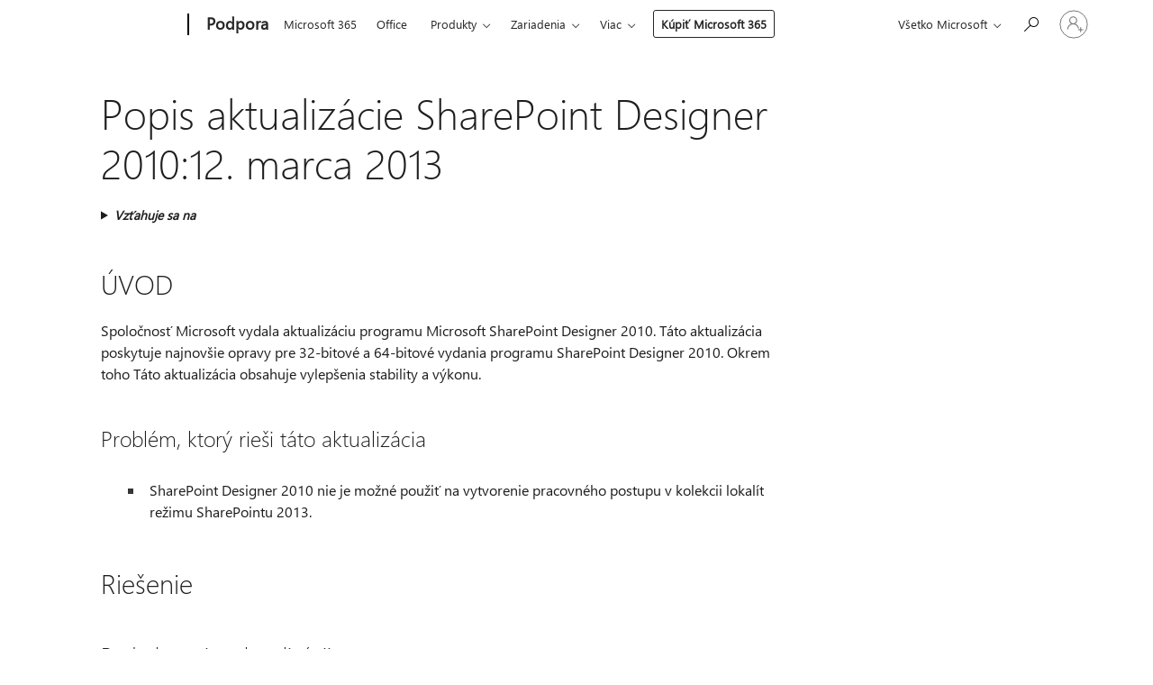

--- FILE ---
content_type: text/html; charset=utf-8
request_url: https://login.microsoftonline.com/common/oauth2/v2.0/authorize?client_id=ee272b19-4411-433f-8f28-5c13cb6fd407&redirect_uri=https%3A%2F%2Fsupport.microsoft.com%2Fsignin-oidc&response_type=code%20id_token&scope=openid%20profile%20offline_access&response_mode=form_post&nonce=639045763501242519.NmI2MTRhYzAtNzZlZC00MDYyLWE4OGMtNmY3YzAxZDEwMDVjMDk3ODFiMjktNmZjZS00ZWJlLWI0MzktNzNiNTVkMzU3MDli&prompt=none&nopa=2&state=CfDJ8MF9taR5d3RHoynoKQkxN0CfoIplbSfa3zt6xVkG47kXx6AKbSHiIPL8jEEzkhonDvhtHqfufhOb9WF-Wh5UziVEkJFtpzAURh3rLvi_XE7uQBUaVGASQQ01Tc2-DNqv_ADNrVgdFjR5D4HBAdSf4Mpg-phU3pbLx3f0Rw6eXRb8qGHigYS6eAQdwc9ExOlvi_GvRvCCfsuLm3oOP8ESYpFUc36rTtG4fuMo5QGCXvMsgq-hW7aQZtrTcG8lv-Z4jyJ_Vh9cHdRF_zZsuGHepr5r24_QTLkuD1KTzGdDgVn4-VL4N9Nl6sb9blfpOsbK8dtrLVHtuV9GQFR6nYCPX3v1jNHhrQqcHrmDYw7DVuCO&x-client-SKU=ID_NET6_0&x-client-ver=8.12.1.0&sso_reload=true
body_size: 9997
content:


<!-- Copyright (C) Microsoft Corporation. All rights reserved. -->
<!DOCTYPE html>
<html>
<head>
    <title>Redirecting</title>
    <meta http-equiv="Content-Type" content="text/html; charset=UTF-8">
    <meta http-equiv="X-UA-Compatible" content="IE=edge">
    <meta name="viewport" content="width=device-width, initial-scale=1.0, maximum-scale=2.0, user-scalable=yes">
    <meta http-equiv="Pragma" content="no-cache">
    <meta http-equiv="Expires" content="-1">
    <meta name="PageID" content="FetchSessions" />
    <meta name="SiteID" content="" />
    <meta name="ReqLC" content="1033" />
    <meta name="LocLC" content="en-US" />

    
<meta name="robots" content="none" />

<script type="text/javascript" nonce='cpPl9xPWmukZeusUDwrhcw'>//<![CDATA[
$Config={"urlGetCredentialType":"https://login.microsoftonline.com/common/GetCredentialType?mkt=en-US","urlGoToAADError":"https://login.live.com/oauth20_authorize.srf?client_id=ee272b19-4411-433f-8f28-5c13cb6fd407\u0026scope=openid+profile+offline_access\u0026redirect_uri=https%3a%2f%2fsupport.microsoft.com%2fsignin-oidc\u0026response_type=code+id_token\u0026state=[base64]\u0026response_mode=form_post\u0026nonce=639045763501242519.NmI2MTRhYzAtNzZlZC00MDYyLWE4OGMtNmY3YzAxZDEwMDVjMDk3ODFiMjktNmZjZS00ZWJlLWI0MzktNzNiNTVkMzU3MDli\u0026prompt=none\u0026x-client-SKU=ID_NET6_0\u0026x-client-Ver=8.12.1.0\u0026uaid=f3974c69ca984c6498727742b3216699\u0026msproxy=1\u0026issuer=mso\u0026tenant=common\u0026ui_locales=en-US\u0026epctrc=PJHTs0uySA9G1PsPfrtzxVCuTkjGOwAme3MIVhUC34M%3d8%3a1%3aCANARY%3a9sC9%2ftCpiB2I6htJ8MpmYIGXenMisP1qHxZxHBDtwUo%3d\u0026epct=[base64]\u0026jshs=0\u0026nopa=2","urlAppError":"https://support.microsoft.com/signin-oidc","oAppRedirectErrorPostParams":{"error":"interaction_required","error_description":"Session information is not sufficient for single-sign-on.","state":"[base64]"},"iMaxStackForKnockoutAsyncComponents":10000,"fShowButtons":true,"urlCdn":"https://aadcdn.msftauth.net/shared/1.0/","urlDefaultFavicon":"https://aadcdn.msftauth.net/shared/1.0/content/images/favicon_a_eupayfgghqiai7k9sol6lg2.ico","urlPost":"/common/login","iPawnIcon":0,"sPOST_Username":"","fEnableNumberMatching":true,"sFT":"[base64]","sFTName":"flowToken","sCtx":"[base64]","fEnableOneDSClientTelemetry":true,"dynamicTenantBranding":null,"staticTenantBranding":null,"oAppCobranding":{},"iBackgroundImage":4,"arrSessions":[],"urlMsaStaticMeControl":"https://login.live.com/Me.htm?v=3","fApplicationInsightsEnabled":false,"iApplicationInsightsEnabledPercentage":0,"urlSetDebugMode":"https://login.microsoftonline.com/common/debugmode","fEnableCssAnimation":true,"fDisableAnimationIfAnimationEndUnsupported":true,"fSsoFeasible":true,"fAllowGrayOutLightBox":true,"fProvideV2SsoImprovements":true,"fUseMsaSessionState":true,"fIsRemoteNGCSupported":true,"urlLogin":"https://login.microsoftonline.com/common/reprocess?ctx=[base64]","urlDssoStatus":"https://login.microsoftonline.com/common/instrumentation/dssostatus","iSessionPullType":3,"fUseSameSite":true,"iAllowedIdentities":2,"isGlobalTenant":true,"uiflavor":1001,"fShouldPlatformKeyBeSuppressed":true,"fLoadStringCustomizationPromises":true,"fUseAlternateTextForSwitchToCredPickerLink":true,"fOfflineAccountVisible":false,"fEnableUserStateFix":true,"fShowAccessPassPeek":true,"fUpdateSessionPollingLogic":true,"fEnableShowPickerCredObservable":true,"fFetchSessionsSkipDsso":true,"fIsCiamUserFlowUxNewLogicEnabled":true,"fUseNonMicrosoftDefaultBrandingForCiam":true,"sCompanyDisplayName":"Microsoft Services","fRemoveCustomCss":true,"fFixUICrashForApiRequestHandler":true,"fShowUpdatedKoreanPrivacyFooter":true,"fUsePostCssHotfix":true,"fFixUserFlowBranding":true,"fEnablePasskeyNullFix":true,"fEnableRefreshCookiesFix":true,"fEnableWebNativeBridgeInterstitialUx":true,"fEnableWindowParentingFix":true,"fEnableNativeBridgeErrors":true,"urlAcmaServerPath":"https://login.microsoftonline.com","sTenantId":"common","sMkt":"en-US","fIsDesktop":true,"fUpdateConfigInit":true,"fLogDisallowedCssProperties":true,"fDisallowExternalFonts":true,"scid":1013,"hpgact":1800,"hpgid":7,"apiCanary":"[base64]","canary":"PJHTs0uySA9G1PsPfrtzxVCuTkjGOwAme3MIVhUC34M=8:1:CANARY:9sC9/tCpiB2I6htJ8MpmYIGXenMisP1qHxZxHBDtwUo=","sCanaryTokenName":"canary","fSkipRenderingNewCanaryToken":false,"fEnableNewCsrfProtection":true,"correlationId":"f3974c69-ca98-4c64-9872-7742b3216699","sessionId":"23aa3294-fc91-436f-8bfe-030fa1d35a00","sRingId":"R6","locale":{"mkt":"en-US","lcid":1033},"slMaxRetry":2,"slReportFailure":true,"strings":{"desktopsso":{"authenticatingmessage":"Trying to sign you in"}},"enums":{"ClientMetricsModes":{"None":0,"SubmitOnPost":1,"SubmitOnRedirect":2,"InstrumentPlt":4}},"urls":{"instr":{"pageload":"https://login.microsoftonline.com/common/instrumentation/reportpageload","dssostatus":"https://login.microsoftonline.com/common/instrumentation/dssostatus"}},"browser":{"ltr":1,"Chrome":1,"_Mac":1,"_M131":1,"_D0":1,"Full":1,"RE_WebKit":1,"b":{"name":"Chrome","major":131,"minor":0},"os":{"name":"OSX","version":"10.15.7"},"V":"131.0"},"watson":{"url":"/common/handlers/watson","bundle":"https://aadcdn.msftauth.net/ests/2.1/content/cdnbundles/watson.min_q5ptmu8aniymd4ftuqdkda2.js","sbundle":"https://aadcdn.msftauth.net/ests/2.1/content/cdnbundles/watsonsupportwithjquery.3.5.min_dc940oomzau4rsu8qesnvg2.js","fbundle":"https://aadcdn.msftauth.net/ests/2.1/content/cdnbundles/frameworksupport.min_oadrnc13magb009k4d20lg2.js","resetErrorPeriod":5,"maxCorsErrors":-1,"maxInjectErrors":5,"maxErrors":10,"maxTotalErrors":3,"expSrcs":["https://login.microsoftonline.com","https://aadcdn.msauth.net/","https://aadcdn.msftauth.net/",".login.microsoftonline.com"],"envErrorRedirect":true,"envErrorUrl":"/common/handlers/enverror"},"loader":{"cdnRoots":["https://aadcdn.msauth.net/","https://aadcdn.msftauth.net/"],"logByThrowing":true},"serverDetails":{"slc":"ProdSlices","dc":"EUS","ri":"MN1XXXX","ver":{"v":[2,1,23173,3]},"rt":"2026-01-21T07:12:31","et":53},"clientEvents":{"enabled":true,"telemetryEnabled":true,"useOneDSEventApi":true,"flush":60000,"autoPost":true,"autoPostDelay":1000,"minEvents":1,"maxEvents":1,"pltDelay":500,"appInsightsConfig":{"instrumentationKey":"69adc3c768bd4dc08c19416121249fcc-66f1668a-797b-4249-95e3-6c6651768c28-7293","webAnalyticsConfiguration":{"autoCapture":{"jsError":true}}},"defaultEventName":"IDUX_ESTSClientTelemetryEvent_WebWatson","serviceID":3,"endpointUrl":""},"fApplyAsciiRegexOnInput":true,"country":"US","fBreakBrandingSigninString":true,"bsso":{"states":{"START":"start","INPROGRESS":"in-progress","END":"end","END_SSO":"end-sso","END_USERS":"end-users"},"nonce":"AwABEgEAAAADAOz_BQD0__5icmfFHxEgS2tSTrnrbsVdeWtKLITC07EOKRJtymsGyULLtxw9Dr2cvoLC4yDNiaKubbb58iKt4kw6WqAF9A8gAA","overallTimeoutMs":4000,"telemetry":{"type":"ChromeSsoTelemetry","nonce":"AwABDwEAAAADAOz_BQD0_3uMhqjUVuN7viueHhzEToadZ9Kth5My10U0i349ZwcLwW8935hD2NFkN8nJXf6-IU9EcxHl6rC9-_sdnyY9r8NQT8Rex_Jt4vgyPHz94SG7IAA","reportStates":[]},"redirectEndStates":["end"],"cookieNames":{"aadSso":"AADSSO","winSso":"ESTSSSO","ssoTiles":"ESTSSSOTILES","ssoPulled":"SSOCOOKIEPULLED","userList":"ESTSUSERLIST"},"type":"chrome","reason":"Pull suppressed because it was already attempted and the current URL was reloaded."},"urlNoCookies":"https://login.microsoftonline.com/cookiesdisabled","fTrimChromeBssoUrl":true,"inlineMode":5,"fShowCopyDebugDetailsLink":true,"fTenantBrandingCdnAddEventHandlers":true,"fAddTryCatchForIFrameRedirects":true};
//]]></script> 
<script type="text/javascript" nonce='cpPl9xPWmukZeusUDwrhcw'>//<![CDATA[
!function(){var e=window,r=e.$Debug=e.$Debug||{},t=e.$Config||{};if(!r.appendLog){var n=[],o=0;r.appendLog=function(e){var r=t.maxDebugLog||25,i=(new Date).toUTCString()+":"+e;n.push(o+":"+i),n.length>r&&n.shift(),o++},r.getLogs=function(){return n}}}(),function(){function e(e,r){function t(i){var a=e[i];if(i<n-1){return void(o.r[a]?t(i+1):o.when(a,function(){t(i+1)}))}r(a)}var n=e.length;t(0)}function r(e,r,i){function a(){var e=!!s.method,o=e?s.method:i[0],a=s.extraArgs||[],u=n.$WebWatson;try{
var c=t(i,!e);if(a&&a.length>0){for(var d=a.length,l=0;l<d;l++){c.push(a[l])}}o.apply(r,c)}catch(e){return void(u&&u.submitFromException&&u.submitFromException(e))}}var s=o.r&&o.r[e];return r=r||this,s&&(s.skipTimeout?a():n.setTimeout(a,0)),s}function t(e,r){return Array.prototype.slice.call(e,r?1:0)}var n=window;n.$Do||(n.$Do={"q":[],"r":[],"removeItems":[],"lock":0,"o":[]});var o=n.$Do;o.when=function(t,n){function i(e){r(e,a,s)||o.q.push({"id":e,"c":a,"a":s})}var a=0,s=[],u=1;"function"==typeof n||(a=n,
u=2);for(var c=u;c<arguments.length;c++){s.push(arguments[c])}t instanceof Array?e(t,i):i(t)},o.register=function(e,t,n){if(!o.r[e]){o.o.push(e);var i={};if(t&&(i.method=t),n&&(i.skipTimeout=n),arguments&&arguments.length>3){i.extraArgs=[];for(var a=3;a<arguments.length;a++){i.extraArgs.push(arguments[a])}}o.r[e]=i,o.lock++;try{for(var s=0;s<o.q.length;s++){var u=o.q[s];u.id==e&&r(e,u.c,u.a)&&o.removeItems.push(u)}}catch(e){throw e}finally{if(0===--o.lock){for(var c=0;c<o.removeItems.length;c++){
for(var d=o.removeItems[c],l=0;l<o.q.length;l++){if(o.q[l]===d){o.q.splice(l,1);break}}}o.removeItems=[]}}}},o.unregister=function(e){o.r[e]&&delete o.r[e]}}(),function(e,r){function t(){if(!a){if(!r.body){return void setTimeout(t)}a=!0,e.$Do.register("doc.ready",0,!0)}}function n(){if(!s){if(!r.body){return void setTimeout(n)}t(),s=!0,e.$Do.register("doc.load",0,!0),i()}}function o(e){(r.addEventListener||"load"===e.type||"complete"===r.readyState)&&t()}function i(){
r.addEventListener?(r.removeEventListener("DOMContentLoaded",o,!1),e.removeEventListener("load",n,!1)):r.attachEvent&&(r.detachEvent("onreadystatechange",o),e.detachEvent("onload",n))}var a=!1,s=!1;if("complete"===r.readyState){return void setTimeout(n)}!function(){r.addEventListener?(r.addEventListener("DOMContentLoaded",o,!1),e.addEventListener("load",n,!1)):r.attachEvent&&(r.attachEvent("onreadystatechange",o),e.attachEvent("onload",n))}()}(window,document),function(){function e(){
return f.$Config||f.ServerData||{}}function r(e,r){var t=f.$Debug;t&&t.appendLog&&(r&&(e+=" '"+(r.src||r.href||"")+"'",e+=", id:"+(r.id||""),e+=", async:"+(r.async||""),e+=", defer:"+(r.defer||"")),t.appendLog(e))}function t(){var e=f.$B;if(void 0===d){if(e){d=e.IE}else{var r=f.navigator.userAgent;d=-1!==r.indexOf("MSIE ")||-1!==r.indexOf("Trident/")}}return d}function n(){var e=f.$B;if(void 0===l){if(e){l=e.RE_Edge}else{var r=f.navigator.userAgent;l=-1!==r.indexOf("Edge")}}return l}function o(e){
var r=e.indexOf("?"),t=r>-1?r:e.length,n=e.lastIndexOf(".",t);return e.substring(n,n+v.length).toLowerCase()===v}function i(){var r=e();return(r.loader||{}).slReportFailure||r.slReportFailure||!1}function a(){return(e().loader||{}).redirectToErrorPageOnLoadFailure||!1}function s(){return(e().loader||{}).logByThrowing||!1}function u(e){if(!t()&&!n()){return!1}var r=e.src||e.href||"";if(!r){return!0}if(o(r)){var i,a,s;try{i=e.sheet,a=i&&i.cssRules,s=!1}catch(e){s=!0}if(i&&!a&&s){return!0}
if(i&&a&&0===a.length){return!0}}return!1}function c(){function t(e){g.getElementsByTagName("head")[0].appendChild(e)}function n(e,r,t,n){var u=null;return u=o(e)?i(e):"script"===n.toLowerCase()?a(e):s(e,n),r&&(u.id=r),"function"==typeof u.setAttribute&&(u.setAttribute("crossorigin","anonymous"),t&&"string"==typeof t&&u.setAttribute("integrity",t)),u}function i(e){var r=g.createElement("link");return r.rel="stylesheet",r.type="text/css",r.href=e,r}function a(e){
var r=g.createElement("script"),t=g.querySelector("script[nonce]");if(r.type="text/javascript",r.src=e,r.defer=!1,r.async=!1,t){var n=t.nonce||t.getAttribute("nonce");r.setAttribute("nonce",n)}return r}function s(e,r){var t=g.createElement(r);return t.src=e,t}function d(e,r){if(e&&e.length>0&&r){for(var t=0;t<e.length;t++){if(-1!==r.indexOf(e[t])){return!0}}}return!1}function l(r){if(e().fTenantBrandingCdnAddEventHandlers){var t=d(E,r)?E:b;if(!(t&&t.length>1)){return r}for(var n=0;n<t.length;n++){
if(-1!==r.indexOf(t[n])){var o=t[n+1<t.length?n+1:0],i=r.substring(t[n].length);return"https://"!==t[n].substring(0,"https://".length)&&(o="https://"+o,i=i.substring("https://".length)),o+i}}return r}if(!(b&&b.length>1)){return r}for(var a=0;a<b.length;a++){if(0===r.indexOf(b[a])){return b[a+1<b.length?a+1:0]+r.substring(b[a].length)}}return r}function f(e,t,n,o){if(r("[$Loader]: "+(L.failMessage||"Failed"),o),w[e].retry<y){return w[e].retry++,h(e,t,n),void c._ReportFailure(w[e].retry,w[e].srcPath)}n&&n()}
function v(e,t,n,o){if(u(o)){return f(e,t,n,o)}r("[$Loader]: "+(L.successMessage||"Loaded"),o),h(e+1,t,n);var i=w[e].onSuccess;"function"==typeof i&&i(w[e].srcPath)}function h(e,o,i){if(e<w.length){var a=w[e];if(!a||!a.srcPath){return void h(e+1,o,i)}a.retry>0&&(a.srcPath=l(a.srcPath),a.origId||(a.origId=a.id),a.id=a.origId+"_Retry_"+a.retry);var s=n(a.srcPath,a.id,a.integrity,a.tagName);s.onload=function(){v(e,o,i,s)},s.onerror=function(){f(e,o,i,s)},s.onreadystatechange=function(){
"loaded"===s.readyState?setTimeout(function(){v(e,o,i,s)},500):"complete"===s.readyState&&v(e,o,i,s)},t(s),r("[$Loader]: Loading '"+(a.srcPath||"")+"', id:"+(a.id||""))}else{o&&o()}}var p=e(),y=p.slMaxRetry||2,m=p.loader||{},b=m.cdnRoots||[],E=m.tenantBrandingCdnRoots||[],L=this,w=[];L.retryOnError=!0,L.successMessage="Loaded",L.failMessage="Error",L.Add=function(e,r,t,n,o,i){e&&w.push({"srcPath":e,"id":r,"retry":n||0,"integrity":t,"tagName":o||"script","onSuccess":i})},L.AddForReload=function(e,r){
var t=e.src||e.href||"";L.Add(t,"AddForReload",e.integrity,1,e.tagName,r)},L.AddIf=function(e,r,t){e&&L.Add(r,t)},L.Load=function(e,r){h(0,e,r)}}var d,l,f=window,g=f.document,v=".css";c.On=function(e,r,t){if(!e){throw"The target element must be provided and cannot be null."}r?c.OnError(e,t):c.OnSuccess(e,t)},c.OnSuccess=function(e,t){if(!e){throw"The target element must be provided and cannot be null."}if(u(e)){return c.OnError(e,t)}var n=e.src||e.href||"",o=i(),s=a();r("[$Loader]: Loaded",e);var d=new c
;d.failMessage="Reload Failed",d.successMessage="Reload Success",d.Load(null,function(){if(o){throw"Unexpected state. ResourceLoader.Load() failed despite initial load success. ['"+n+"']"}s&&(document.location.href="/error.aspx?err=504")})},c.OnError=function(e,t){var n=e.src||e.href||"",o=i(),s=a();if(!e){throw"The target element must be provided and cannot be null."}r("[$Loader]: Failed",e);var u=new c;u.failMessage="Reload Failed",u.successMessage="Reload Success",u.AddForReload(e,t),
u.Load(null,function(){if(o){throw"Failed to load external resource ['"+n+"']"}s&&(document.location.href="/error.aspx?err=504")}),c._ReportFailure(0,n)},c._ReportFailure=function(e,r){if(s()&&!t()){throw"[Retry "+e+"] Failed to load external resource ['"+r+"'], reloading from fallback CDN endpoint"}},f.$Loader=c}(),function(){function e(){if(!E){var e=new h.$Loader;e.AddIf(!h.jQuery,y.sbundle,"WebWatson_DemandSupport"),y.sbundle=null,delete y.sbundle,e.AddIf(!h.$Api,y.fbundle,"WebWatson_DemandFramework"),
y.fbundle=null,delete y.fbundle,e.Add(y.bundle,"WebWatson_DemandLoaded"),e.Load(r,t),E=!0}}function r(){if(h.$WebWatson){if(h.$WebWatson.isProxy){return void t()}m.when("$WebWatson.full",function(){for(;b.length>0;){var e=b.shift();e&&h.$WebWatson[e.cmdName].apply(h.$WebWatson,e.args)}})}}function t(){if(!h.$WebWatson||h.$WebWatson.isProxy){if(!L&&JSON){try{var e=new XMLHttpRequest;e.open("POST",y.url),e.setRequestHeader("Accept","application/json"),
e.setRequestHeader("Content-Type","application/json; charset=UTF-8"),e.setRequestHeader("canary",p.apiCanary),e.setRequestHeader("client-request-id",p.correlationId),e.setRequestHeader("hpgid",p.hpgid||0),e.setRequestHeader("hpgact",p.hpgact||0);for(var r=-1,t=0;t<b.length;t++){if("submit"===b[t].cmdName){r=t;break}}var o=b[r]?b[r].args||[]:[],i={"sr":y.sr,"ec":"Failed to load external resource [Core Watson files]","wec":55,"idx":1,"pn":p.pgid||"","sc":p.scid||0,"hpg":p.hpgid||0,
"msg":"Failed to load external resource [Core Watson files]","url":o[1]||"","ln":0,"ad":0,"an":!1,"cs":"","sd":p.serverDetails,"ls":null,"diag":v(y)};e.send(JSON.stringify(i))}catch(e){}L=!0}y.loadErrorUrl&&window.location.assign(y.loadErrorUrl)}n()}function n(){b=[],h.$WebWatson=null}function o(r){return function(){var t=arguments;b.push({"cmdName":r,"args":t}),e()}}function i(){var e=["foundException","resetException","submit"],r=this;r.isProxy=!0;for(var t=e.length,n=0;n<t;n++){var i=e[n];i&&(r[i]=o(i))}
}function a(e,r,t,n,o,i,a){var s=h.event;return i||(i=l(o||s,a?a+2:2)),h.$Debug&&h.$Debug.appendLog&&h.$Debug.appendLog("[WebWatson]:"+(e||"")+" in "+(r||"")+" @ "+(t||"??")),$.submit(e,r,t,n,o||s,i,a)}function s(e,r){return{"signature":e,"args":r,"toString":function(){return this.signature}}}function u(e){for(var r=[],t=e.split("\n"),n=0;n<t.length;n++){r.push(s(t[n],[]))}return r}function c(e){for(var r=[],t=e.split("\n"),n=0;n<t.length;n++){var o=s(t[n],[]);t[n+1]&&(o.signature+="@"+t[n+1],n++),r.push(o)
}return r}function d(e){if(!e){return null}try{if(e.stack){return u(e.stack)}if(e.error){if(e.error.stack){return u(e.error.stack)}}else if(window.opera&&e.message){return c(e.message)}}catch(e){}return null}function l(e,r){var t=[];try{for(var n=arguments.callee;r>0;){n=n?n.caller:n,r--}for(var o=0;n&&o<w;){var i="InvalidMethod()";try{i=n.toString()}catch(e){}var a=[],u=n.args||n.arguments;if(u){for(var c=0;c<u.length;c++){a[c]=u[c]}}t.push(s(i,a)),n=n.caller,o++}}catch(e){t.push(s(e.toString(),[]))}
var l=d(e);return l&&(t.push(s("--- Error Event Stack -----------------",[])),t=t.concat(l)),t}function f(e){if(e){try{var r=/function (.{1,})\(/,t=r.exec(e.constructor.toString());return t&&t.length>1?t[1]:""}catch(e){}}return""}function g(e){if(e){try{if("string"!=typeof e&&JSON&&JSON.stringify){var r=f(e),t=JSON.stringify(e);return t&&"{}"!==t||(e.error&&(e=e.error,r=f(e)),(t=JSON.stringify(e))&&"{}"!==t||(t=e.toString())),r+":"+t}}catch(e){}}return""+(e||"")}function v(e){var r=[];try{
if(jQuery?(r.push("jQuery v:"+jQuery().jquery),jQuery.easing?r.push("jQuery.easing:"+JSON.stringify(jQuery.easing)):r.push("jQuery.easing is not defined")):r.push("jQuery is not defined"),e&&e.expectedVersion&&r.push("Expected jQuery v:"+e.expectedVersion),m){var t,n="";for(t=0;t<m.o.length;t++){n+=m.o[t]+";"}for(r.push("$Do.o["+n+"]"),n="",t=0;t<m.q.length;t++){n+=m.q[t].id+";"}r.push("$Do.q["+n+"]")}if(h.$Debug&&h.$Debug.getLogs){var o=h.$Debug.getLogs();o&&o.length>0&&(r=r.concat(o))}if(b){
for(var i=0;i<b.length;i++){var a=b[i];if(a&&"submit"===a.cmdName){try{if(JSON&&JSON.stringify){var s=JSON.stringify(a);s&&r.push(s)}}catch(e){r.push(g(e))}}}}}catch(e){r.push(g(e))}return r}var h=window,p=h.$Config||{},y=p.watson,m=h.$Do;if(!h.$WebWatson&&y){var b=[],E=!1,L=!1,w=10,$=h.$WebWatson=new i;$.CB={},$._orgErrorHandler=h.onerror,h.onerror=a,$.errorHooked=!0,m.when("jQuery.version",function(e){y.expectedVersion=e}),m.register("$WebWatson")}}(),function(){function e(e,r){
for(var t=r.split("."),n=t.length,o=0;o<n&&null!==e&&void 0!==e;){e=e[t[o++]]}return e}function r(r){var t=null;return null===u&&(u=e(i,"Constants")),null!==u&&r&&(t=e(u,r)),null===t||void 0===t?"":t.toString()}function t(t){var n=null;return null===a&&(a=e(i,"$Config.strings")),null!==a&&t&&(n=e(a,t.toLowerCase())),null!==n&&void 0!==n||(n=r(t)),null===n||void 0===n?"":n.toString()}function n(e,r){var n=null;return e&&r&&r[e]&&(n=t("errors."+r[e])),n||(n=t("errors."+e)),n||(n=t("errors."+c)),n||(n=t(c)),n}
function o(t){var n=null;return null===s&&(s=e(i,"$Config.urls")),null!==s&&t&&(n=e(s,t.toLowerCase())),null!==n&&void 0!==n||(n=r(t)),null===n||void 0===n?"":n.toString()}var i=window,a=null,s=null,u=null,c="GENERIC_ERROR";i.GetString=t,i.GetErrorString=n,i.GetUrl=o}(),function(){var e=window,r=e.$Config||{};e.$B=r.browser||{}}(),function(){function e(e,r,t){e&&e.addEventListener?e.addEventListener(r,t):e&&e.attachEvent&&e.attachEvent("on"+r,t)}function r(r,t){e(document.getElementById(r),"click",t)}
function t(r,t){var n=document.getElementsByName(r);n&&n.length>0&&e(n[0],"click",t)}var n=window;n.AddListener=e,n.ClickEventListenerById=r,n.ClickEventListenerByName=t}();
//]]></script> 
<script type="text/javascript" nonce='cpPl9xPWmukZeusUDwrhcw'>//<![CDATA[
!function(t,e){!function(){var n=e.getElementsByTagName("head")[0];n&&n.addEventListener&&(n.addEventListener("error",function(e){null!==e.target&&"cdn"===e.target.getAttribute("data-loader")&&t.$Loader.OnError(e.target)},!0),n.addEventListener("load",function(e){null!==e.target&&"cdn"===e.target.getAttribute("data-loader")&&t.$Loader.OnSuccess(e.target)},!0))}()}(window,document);
//]]></script>
    <script type="text/javascript" nonce='cpPl9xPWmukZeusUDwrhcw'>
        ServerData = $Config;
    </script>

    <script data-loader="cdn" crossorigin="anonymous" src="https://aadcdn.msftauth.net/shared/1.0/content/js/FetchSessions_Core_Zrgqf3NDZY6QoRSGjvZAAQ2.js" integrity='sha384-ZiCm7FNkvHCzGABuQsNqI+NbQpuukT8O8DH+5NRo+GBSrdhUPzoMJLcFvVj8ky+R' nonce='cpPl9xPWmukZeusUDwrhcw'></script>

</head>
<body data-bind="defineGlobals: ServerData" style="display: none">
</body>
</html>